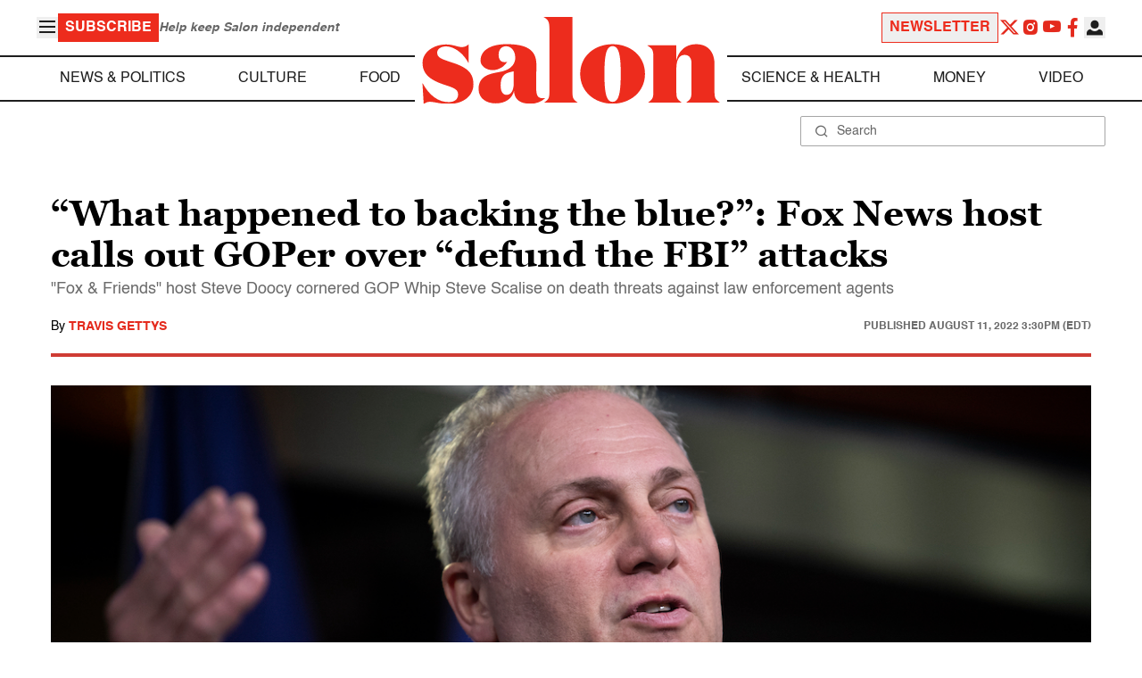

--- FILE ---
content_type: application/javascript; charset=utf-8
request_url: https://fundingchoicesmessages.google.com/f/AGSKWxWfBu_3p0GjrGqon6FFe6UjWpMT34qZ9LnrFQGpO5pefWPUsuU7cEfkUecaPQOX-f2STJpUwpCPq6806n36Z5ZXE4l89-H7-dLELLDia2kMsaQC2urdn_X6uMRpzhPtB1A6g51o1WgkslLs-yKll8feW8-Vlld8CAHehC4jYgs-zdHkwB5M31znM_1k/_/googlecontextualads./banners/728/deferads./300_250_/adbar.
body_size: -1291
content:
window['82dce8a4-e506-488f-b87c-f8e25c529ab4'] = true;